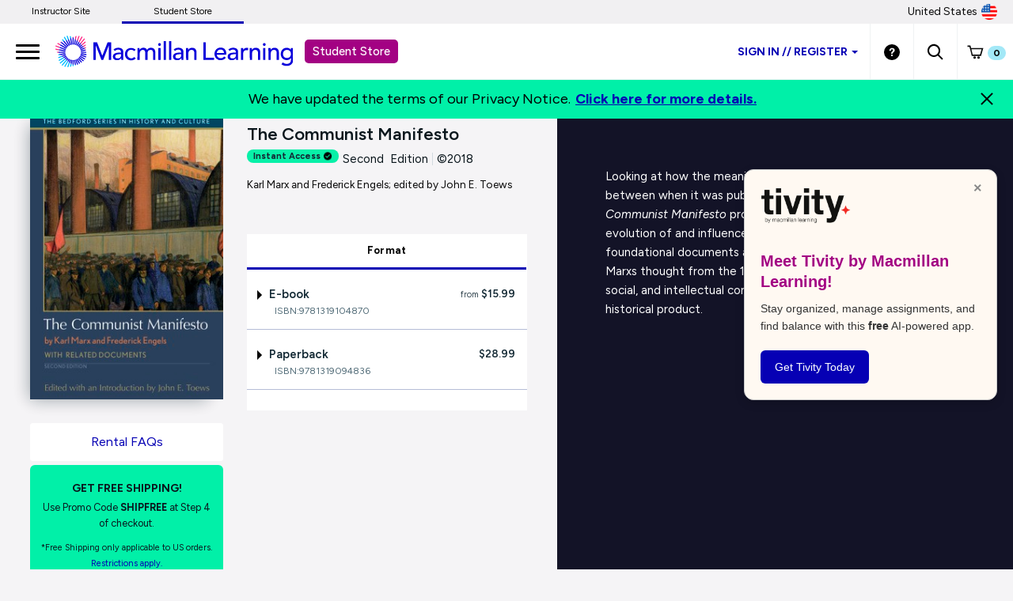

--- FILE ---
content_type: text/html;charset=UTF-8
request_url: https://store.macmillanlearning.com/us/product/The-Communist-Manifesto/p/131909483X
body_size: 17509
content:
<!DOCTYPE html>
<html lang="en">
<head>

<!-- Re-Branding links for font Starts -->
<link rel="preconnect" href="https://fonts.googleapis.com">
<link rel="preconnect" href="https://fonts.gstatic.com" crossorigin>
<link href="https://fonts.googleapis.com/css2?family=Figtree:ital,wght@0,300..900;1,300..900&display=swap" rel="stylesheet">
<!-- Re-Branding links for font ends -->

<!-- Amplitude experiment script -->
<script type="text/javascript" src="https://cdn.amplitude.com/script/85a0223214b097f48efe704ddb88801a.experiment.js"></script>

	<title>
		The Communist Manifesto 2nd Edition  |  Karl Marx and Frederick Engels  |  Macmillan Learning </title>
	
	<meta http-equiv="Content-Type" content="text/html; charset=utf-8"/>
	<meta http-equiv="X-UA-Compatible" content="IE=edge">
	<meta charset="utf-8">
	<meta name="viewport" content="width=device-width, initial-scale=1, maximum-scale=2.0, minimum-scale=1, user-scalable=yes">

	<meta name="title" content="The Communist Manifesto 2nd Edition | Karl Marx and Frederick Engels | Macmillan Learning">
<meta name="description" content="Students get free shipping when you rent or buy The Communist Manifesto (2nd) from Macmillan Learning. Available in hardcopy, e-book &amp; other digital formats.">
<meta name="keywords" content="The Communist Manifesto, Karl Marx and Frederick Engels; edited by John E. Toews, 131909483X">
<meta name="robots" content="index,follow">
<link rel="shortcut icon" type="image/x-icon" media="all" href="https://prod-cat-files.macmillan.cloud/MediaResources/instructorcatalog/global/favicon.ico" />
    <link rel="canonical" href="https://store.macmillanlearning.com/us/product/The-Communist-Manifesto/p/131909483X"/>
 		<!-- <link rel="stylesheet" type="text/css" href="//fonts.googleapis.com/css?family=Open+Sans:400,300,300italic,400italic,600,600italic,700,700italic,800,800italic" /> -->

<!-- Typography -->
 <link href="https://fonts.googleapis.com/css?family=Source+Serif+Pro:400,600,700" rel="stylesheet">
 <link href="https://fonts.googleapis.com/css?family=Source+Sans+Pro:300,300i,400,400i,600,600i,700,700i" rel="stylesheet">

<!--if lt IE 8>
 <link rel="stylesheet" href="https://fonts.googleapis.com/css?family=Source+Serif+Pro:400">
 <link rel="stylesheet" href="https://fonts.googleapis.com/css?family=Source+Serif+Pro:600">
 <link rel="stylesheet" href="https://fonts.googleapis.com/css?family=Source+Serif+Pro:700">
 <link rel="stylesheet" href="https://fonts.googleapis.com/css?family=Source+Sans+Pro:300">
 <link rel="stylesheet" href="https://fonts.googleapis.com/css?family=Source+Sans+Pro:300i">
 <link rel="stylesheet" href="https://fonts.googleapis.com/css?family=Source+Sans+Pro:400">
 <link rel="stylesheet" href="https://fonts.googleapis.com/css?family=Source+Sans+Pro:400i">
 <link rel="stylesheet" href="https://fonts.googleapis.com/css?family=Source+Sans+Pro:600">
 <link rel="stylesheet" href="https://fonts.googleapis.com/css?family=Source+Sans+Pro:600i">
 <link rel="stylesheet" href="https://fonts.googleapis.com/css?family=Source+Sans+Pro:700">
 <link rel="stylesheet" href="https://fonts.googleapis.com/css?family=Source+Sans+Pro:700i">
 <!endif--> 

<link rel="stylesheet" type="text/css" media="all" href="/wro/all_responsive.css" />
		<link rel="stylesheet" type="text/css" media="all" href="/wro/alpha_responsive.css" />
		<link rel="stylesheet" type="text/css" media="all" href="/wro/addons_responsive.css" />
		<link rel="stylesheet" type="text/css" media="all" href="https://prod-cat-files.macmillan.cloud/MediaResources/studentstore/css/studentstore.css"/>
	<script type="text/javascript" src="/_ui/shared/js/analyticsmediator.js"></script>
<script>
</script><!-- Google Tag Manager -->

<script>


</script>

<script>(function(w,d,s,l,i){w[l]=w[l]||[];w[l].push({'gtm.start':
new Date().getTime(),event:'gtm.js'});var f=d.getElementsByTagName(s)[0],
j=d.createElement(s),dl=l!='dataLayer'?'&l='+l:'';j.async=true;j.src=
'https://www.googletagmanager.com/gtm.js?id='+i+dl;f.parentNode.insertBefore(j,f);
})(window,document,'script','dataLayer','GTM-NZ8K8NZ');</script>

<!-- End Google Tag Manager -->






  



















  
	
  

  
	
		
			
			
				
				
					
				
			
		
	
  

  
	
  


<script type = "application/ld+json">
{
    "@context":"https://schema.org",
    "@type":"Book",
    "name" : "The Communist Manifesto",
    "author": {
    "@type":"Person",
    "name":"Karl Marx and Frederick Engels; edited by John E. Toews" 
   },
    "url" : "https://store.macmillanlearning.com/us/product/The-Communist-Manifesto/p/131909483X",
    "workExample" : {
    "@type": "Book",
    "isbn": "9781319094836", 
    "bookEdition": "Second Edition", 
    "offers":{
      "@type":"AggregateOffer",
      "highPrice": "28.99", 
      "lowPrice": "28.99", 
      "priceCurrency":"USD" 
    }
  }
}
</script>
</head>

<body class="page-productDetails pageType-ProductPage template-pages-product-productLayout1Page  smartedit-page-uid-productDetails smartedit-page-uuid-eyJpdGVtSWQiOiJwcm9kdWN0RGV0YWlscyIsImNhdGFsb2dJZCI6Im1hY21pbGxhbkNvbnRlbnRDYXRhbG9nIiwiY2F0YWxvZ1ZlcnNpb24iOiJPbmxpbmUifQ== smartedit-catalog-version-uuid-macmillanContentCatalog/Online  language-en">

	<!-- Google Tag Manager (noscript) -->

<noscript><iframe src="https://www.googletagmanager.com/ns.html?id=GTM-NZ8K8NZ"
height="0" width="0" style="display:none;visibility:hidden"></iframe></noscript>

<!-- End Google Tag Manager (noscript) -->

<div class="branding-mobile hidden-md hidden-lg hidden-sm">
			<div class="js-mobile-logo">
				</div>
		</div>
		<main data-currency-iso-code="USD">
<!--  <a href="#skip-to-content" class="skiptocontent" data-role="none">text.skipToContent</a>
			<a href="#skiptonavigation" class="skiptonavigation" data-role="none">text.skipToNavigation</a>  -->			


			<!-- HEADER  -->
<div>

<input type="hidden" id="logoutTime" value=""/>
<input type="hidden" id="loginTime" value=""/>
<input type="hidden" id="logoutTimestamp" value=""/>
<input type="hidden" id="loginTimestamp" value=""/>
<input type="hidden" id="ssopageurl" value="/SSO-Help"/>
<input type="hidden" id="totalDuration" value="1800"/>
<input type="hidden" id="homePageUrl" value="store.macmillanlearning.com/us"/>

<input type="hidden" id="iAMID" value=""/>

<!-- Set portFragment: only set if envType is local -->
<!-- Compose referrer -->
<!-- Final href using c:url for encoding -->
<header role="banner" class="navbar navbar-default navbar-fixed-top">
		<a href="#skip-to-content" class="skiptocontent" tabindex="-1" data-role="none" aria-label="skip to content">Skip to Main Content</a>
		<div>
			</div>
		<div class="top-bar">
				<div class="content"><ul class="top-bar-left"><li><a href="https://www.macmillanlearning.com/college/us" aria-label="Instructor Site">Instructor Site</a></li><li><a href="https://store.macmillanlearning.com/us" class="top-bar-active" aria-selected="true" aria-label="Student Store">Student Store</a></li></ul></div><div class="flag-desk-div">
						<div class="content"><div class="top-bar-right">
<div class="dropdown top-bar-dropdown"><button class="btn btn-light dropdown-toggle" type="button" data-toggle="dropdown" aria-expanded="false" aria-label="United States Store"><img class="country-flag" alt="United States Store" src="/_ui/responsive/theme-alpha/images/usa.png" />United States </button>
<ul class="dropdown-menu dropdown-menu-right">
    <li><a href="/us/logout?switchsite=ca" aria-label="Canada Store"><img class="country-flag" alt="Canada Store" src="/_ui/responsive/theme-alpha/images/canada.png" />Canada</a></li>
</ul>
</div>
</div></div></div>
		</div>

		<div class="container-fluid">
		<ul class="nav navbar-nav navbar-left">
		      <li><a id="trigger" href="" class="menu menu-trigger" aria-label="main navigation">
		      <div id="nav-icon4">
		  	  <span></span>
		      <span></span>
		      <span></span>
		  </div></a></li>
       </ul>
    
			<!-- Header Branding -->
			<div class="navbar-header">
				<div class="navbar-brand logoClass">
					<div class="banner__component banner">
	<a href="/US" class="mobile_hide" aria-label="Student store Macmillan learning link"><img class="mobile_hide" alt="Student store Macmillan learning link" src="https://prod-cat-files.macmillan.cloud/MediaResources/studentstore/visuals/ML_logo.svg"><span class="header_mobile_text">Student Store</span></a>
		   	<a href="/US" class="mobile_show" aria-label="Student store Macmillan learning link"><img class="mobile_show" alt="Student store Macmillan learning link" src="https://prod-cat-files.macmillan.cloud/MediaResources/instructorcatalog/global/ML_logo_wave_white.svg"><span class="header_mobile_text">Student Store</span></a>
		   	</div></div>
				
				<!-- SS-192 -->
				<button role="button" aria-expanded="false" data-target="#headernav"
					data-toggle="collapse" class="navbar-toggle collapsed"
					type="button">
					<span class="sr-only">Expand navigation</span> 
					<span class="icon-bar"></span>
					<span class="icon-bar"></span>
					<span class="icon-bar"></span>
				</button>
			</div>


			<!-- Header Navigation -->
			<div id="headernav" class="collapse navbar-collapse">
				<ul aria-labelledby="headernav"
					class="nav navbar-nav navbar-right headeralignmobile header-mbl-scroll">

					<!-- 	   -->

					<li class="headeralignmobileli"><li class="lisigninss headeralignmobileli">
								<div class="dropdown dropdown-mobile">
									<button id="signindropdown"
										class="btn btn-primary dropdown-toggle studentstoresignin stdstrsigninbtn"
										type="button" data-toggle="dropdown" aria-expanded="false" aria-label="Student store sign in">
										 Sign in<span class="SSdoubleslash"> // </span>Register<span class="caret carretmargin"></span>
									</button>
									<ul class="dropdown-menu SSdropdown lisignssdrdn">
										<li>
										<a href="https://www.macmillanlearning.com/college/us/login" class="SSdropdownli  studentstoreatag" aria-label="I am an instructor Sign in">I'M AN INSTRUCTOR</a>
												</li>
										<hr class="sshr">
										<li><a href="/us/login" class="SSdropdownli  studentstoreatag" aria-label="I am a Student Sign in">I'M A STUDENT</a></li>

									</ul>
								 </div>
							</li>

							</li>
					<li class="headeralignmobileli"><div class="yCmsComponent yComponentWrapper">
<div class="banner__component banner">
	<a href="/US/content/get-help" aria-label="Student store Help link"><img alt="Student store Help link" src="/medias/sys_master/images/images/hcf/hf6/8814176370718/header-help.svg"></a>
		</div></div></li>

					<li class="headeralignmobileli"><a role="button" tabindex="0" href="#"
						id="searchIconLink" data-toggle="" data-target="" aria-label="search"> <img
							src="https://prod-cat-files.macmillan.cloud/MediaResources/studentstore/visuals/search.svg" alt="search">
					</a> <div class="yCmsComponent yComponentWrapper">
<div class="overlay" style="display:none;">
    <div class="overlay-content" role="document">
	<div class=" modal-dialog">
   <div class="modal-content">
    <div class="modal-header">
        <button type="button" class="close" data-dismiss="modal" aria-label="Close"><span aria-hidden="true"><svg xmlns="http://www.w3.org/2000/svg" width="24" height="24" viewBox="0 0 24 24">
			  <polygon points="19.82 5.59 18.41 4.18 12 10.59 5.59 4.18 4.18 5.59 10.59 12 4.18 18.41 5.59 19.82 12 13.41 18.41 19.82 19.82 18.41 13.41 12 19.82 5.59"></polygon>
			</svg></span></button>
        <h4 class="modal-title" id="search-label">Find what you need to succeed.</h4>
      </div> 

<div class="modal-body">	  
   <div class="ui-front"  id="search-box-nav">
	<form name="search_form_homePageModalSearchBox" method="get"
		action="/us/search/" autocomplete="off">
		<div class="input-group input-group-lg search-home" id="header-search">
			<input type="text" id="js-site-search-input-head"
					class="form-control js-site-search-input-head" name="text" value=""
                    maxlength="100" placeholder="Search by ISBN, Title, Author, or Keyword"
					data-options='{"autocompleteUrl" : "/us/search/autocompleteModalSearch/homePageModalSearchBox","minCharactersBeforeRequest" : "3","waitTimeBeforeRequest" : "500"}'>
			      
			      <a href="#" title="Search Input" class="input-group-addon btn-solid-light" id="searchid" style="cursor:pointer;"><img src= "/_ui/responsive/theme-alpha/images/search.svg" alt="search icon"/></a>
			</div>
	</form>

</div>
</div>
         </div>
		 </div>
           </div>
		   
  </div>

 </div></li>
						
			<li class="headeralignmobileli"><div class="yCmsComponent yComponentWrapper <%-- imgClass --%>">
<div class="nav-cart">
	<a href="#"
		tabindex="0" role="button"
		data-toggle="modal" data-target="#cartmodal"
		class="mini-cart-link js-mini-cart-link" 
		data-mini-cart-url="/us/cart/rollover/MiniCart"
		data-mini-cart-refresh-url="/us/cart/miniCart/SUBTOTAL"
		data-mini-cart-name="Cart"
		data-mini-cart-empty-name="Empty Cart"
		data-mini-cart-items-text="Items"
		aria-label="Mini cart link"
		>
		<img class="pull-left" alt="Shopping Cart" src="https://prod-cat-files.macmillan.cloud/MediaResources/studentstore/visuals/minicart.svg">
			<div class="mini-cart-count js-mini-cart-count"><span class="nav-items-total spanFix badge cart-badge">0</span></div>
		</a>
</div>
<div class="mini-cart-container js-mini-cart-container"></div></div></li>
			<li class="flag-mbl-li headeralignmobileli">		
						<div class="content"><div class="top-bar-right">
<div class="dropdown top-bar-dropdown"><button class="btn btn-light dropdown-toggle" type="button" data-toggle="dropdown" aria-expanded="false" aria-label="United States Store"><img class="country-flag" alt="United States Store" src="/_ui/responsive/theme-alpha/images/usa.png" />United States </button>
<ul class="dropdown-menu dropdown-menu-right">
    <li><a href="/us/logout?switchsite=ca" aria-label="Canada Store"><img class="country-flag" alt="Canada Store" src="/_ui/responsive/theme-alpha/images/canada.png" />Canada</a></li>
</ul>
</div>
</div></div></li>
									
				</ul>
			</div>
			<!-- /.navbar-collapse -->


			<!-- <div class="hidden-xs hidden-sm js-secondaryNavAccount collapse" id="accNavComponentDesktopOne">
		<ul class="nav__links">

		</ul>
	</div>
	<div class="hidden-xs hidden-sm js-secondaryNavCompany collapse" id="accNavComponentDesktopTwo">
		<ul class="nav__links js-nav__links">

		</ul>
	</div>  -->


			<!-- <nav class="navigation navigation--middle js-navigation--middle">
		<div class="container-fluid">
			<div class="row">
				<div class="mobile__nav__row mobile__nav__row--table">
					<div class="mobile__nav__row--table-group">
						<div class="mobile__nav__row--table-row">
							<div class="mobile__nav__row--table-cell visible-xs hidden-sm">
								<button class="mobile__nav__row--btn btn mobile__nav__row--btn-menmau js-toggle-sm-navigation"
										type="button">
									<span class="glyphicon glyphicon-align-justify"></span>
								</button>m
							</div>

							<div class="mobile__nav__row--table-cell visible-xs mobile__nav__row--seperator">
								<button	class="mobile__nav__row--btn btn mobile__nav__row--btn-search js-toggle-xs-search hidden-sm hidden-md hidden-lg" type="button">
										<span class="glyphicon glyphicon-search"></span>
									</button>
								</div>

							<div class="mobile__nav__row--table-cell hidden-sm hidden-md hidden-lg mobile__nav__row--seperator">
										<a href="/us/store-finder" class="mobile__nav__row--btn mobile__nav__row--btn-location btn">
											<span class="glyphicon glyphicon-map-marker"></span>
										</a>
									</div>
								</div>
					</div>
				</div>				
				
			</div>  -->



			</div>
		<!-- /.container-fluid -->
	</header>

	<!--      -->

	<!-- END HEADER  -->

</div>
<a id="skip-to-content"></a>
		
			<div>
			<div class="mp-pusher" id="mp-pusher" style="transform: translate3d(0px, 0px, 0px);"> 
			   <div id="mp-menu" class="mp-menu mp-cover" role="navigation" aria-label="main navigation" aria-expanded="false">
	        <div data-level="1" class="mp-level mp-overlap">
	           <ul>          
	                <li class="icon icon-arrow-left"> <a href="#" aria-haspopup="true" aria-hidden="false" aria-label="Who We Are">Who We Are</a>
	                	
						<div style="" data-level="2" class="mp-level" aria-hidden="true">
						<h2 class="icon icon-display">Who We Are</h2>
						
						<a class="mp-back" href="#" aria-label="Back Link">back</a>
					  	<ul>
								<li class="yCmsComponent icon icon-arrow-left">
<a href="/us/content/who-we-are"  title="Who We Are"  aria-label="Who We Are" >Who We Are</a></li></ul>
	                     </div>
	                  </li>	
	                <li class="icon icon-arrow-left"> <a href="#" aria-haspopup="true" aria-hidden="false" aria-label="Student Benefits">Student Benefits</a>
	                	
						<div style="" data-level="2" class="mp-level" aria-hidden="true">
						<h2 class="icon icon-display">Student Benefits</h2>
						
						<a class="mp-back" href="#" aria-label="Back Link">back</a>
					  	<ul>
								<li class="yCmsComponent icon icon-arrow-left">
<a href="/us/content/promotional-deals"  title="Special Offers"  aria-label="Special Offers" >Special Offers</a></li><li class="yCmsComponent icon icon-arrow-left">
<a href="/us/content/rent-and-save"  title="Rent and Save"  aria-label="Rent and Save" >Rent and Save</a></li><li class="yCmsComponent icon icon-arrow-left">
<a href="/us/content/formats"  title="Flexible Formats"  aria-label="Flexible Formats" >Flexible Formats</a></li><li class="yCmsComponent icon icon-arrow-left">
<a href="https://community.macmillanlearning.com/t5/college-quest-blog/bg-p/college-quest"  title="College Quest Blog"  aria-label="College Quest Blog" >College Quest Blog</a></li></ul>
	                     </div>
	                  </li>	
	                <li class="icon icon-arrow-left"> <a href="#" aria-haspopup="true" aria-hidden="false" aria-label="Discipline">Discipline</a>
	                	
						<div style="" data-level="2" class="mp-level" aria-hidden="true">
						<h2 class="icon icon-display">Discipline</h2>
						
						<a class="mp-back" href="#" aria-label="Back Link">back</a>
					  	<ul>
						<li>
						<a href="/us/discipline/Astronomy" aria-label="Astronomy Link">Astronomy</a>
						 <a href="/us/discipline/Biochemistry" aria-label="Biochemistry Link">Biochemistry</a>
						 <a href="/us/discipline/Biology" aria-label="Biology Link">Biology</a>
						 <a href="/us/discipline/Chemistry" aria-label="Chemistry Link">Chemistry</a>
						 <a href="/us/discipline/College Success" aria-label="College Success Link">College Success</a>
						 <a href="/us/discipline/Communication" aria-label="Communication Link">Communication</a>
						 <a href="/us/discipline/Economics" aria-label="Economics Link">Economics</a>
						 <a href="/us/discipline/Electrical Engineering" aria-label="Electrical Engineering Link">Electrical Engineering</a>
						 <a href="/us/discipline/English" aria-label="English Link">English</a>
						 <a href="/us/discipline/Environmental Science" aria-label="Environmental Science Link">Environmental Science</a>
						 <a href="/us/discipline/Geography" aria-label="Geography Link">Geography</a>
						 <a href="/us/discipline/Geology" aria-label="Geology Link">Geology</a>
						 <a href="/us/discipline/History" aria-label="History Link">History</a>
						 <a href="/us/discipline/Mathematics" aria-label="Mathematics Link">Mathematics</a>
						 <a href="/us/discipline/Music & Theater" aria-label="Music & Theater Link">Music & Theater</a>
						 <a href="/us/discipline/Nutrition and Health" aria-label="Nutrition and Health Link">Nutrition and Health</a>
						 <a href="/us/discipline/Philosophy & Religion" aria-label="Philosophy & Religion Link">Philosophy & Religion</a>
						 <a href="/us/discipline/Physics" aria-label="Physics Link">Physics</a>
						 <a href="/us/discipline/Psychology" aria-label="Psychology Link">Psychology</a>
						 <a href="/us/discipline/Sociology" aria-label="Sociology Link">Sociology</a>
						 <a href="/us/discipline/Statistics" aria-label="Statistics Link">Statistics</a>
						 <a href="/us/discipline/Value" aria-label="Value Link">Value</a>
						 </li>
						 </ul>
						 </div>
	                  </li>	
	                <li class="icon icon-arrow-left"> <a href="#" aria-haspopup="true" aria-hidden="false" aria-label="Digital Products">Digital Products</a>
	                	
						<div style="" data-level="2" class="mp-level" aria-hidden="true">
						<h2 class="icon icon-display">Digital Products</h2>
						
						<a class="mp-back" href="#" aria-label="Back Link">back</a>
					  	<ul>
								<li class="yCmsComponent icon icon-arrow-left">
<a href="/us/digital/intro/achieve"  title="Achieve"  aria-label="Achieve" >Achieve</a></li><li class="yCmsComponent icon icon-arrow-left">
<a href="/us/digital/intro/ebooks"  title="E-books"  aria-label="E-books" >E-books</a></li><li class="yCmsComponent icon icon-arrow-left">
<a href="/us/digital/intro/iclicker"  title="iClicker Student App (Student Response System)"  aria-label="iClicker Student App (Student Response System)" >iClicker Student App (Student Response System)</a></li></ul>
	                     </div>
	                  </li>	
	                <li class="icon icon-arrow-left"> <a href="#" aria-haspopup="true" aria-hidden="false" aria-label="Support">Support</a>
	                	
						<div style="" data-level="2" class="mp-level" aria-hidden="true">
						<h2 class="icon icon-display">Support</h2>
						
						<a class="mp-back" href="#" aria-label="Back Link">back</a>
					  	<ul>
								<li class="yCmsComponent icon icon-arrow-left">
<a href="/us/content/get-help"  title="Get Help"  aria-label="Get Help" >Get Help</a></li><li class="yCmsComponent icon icon-arrow-left">
<a href="/us/content/rental-returns"  title="Rental and Returns"  aria-label="Rental and Returns" >Rental and Returns</a></li><li class="yCmsComponent icon icon-arrow-left">
<a href="https://mhe.my.site.com/macmillanlearning/s/"  title="Support Community"  aria-label="Support Community" >Support Community</a></li><li class="yCmsComponent icon icon-arrow-left">
<a href="/us/content/student-options"  title="Student Options Explained"  aria-label="Student Options Explained" >Student Options Explained</a></li></ul>
	                     </div>
	                  </li>	
	                </ul>
	            </div>
	      </div>       
<div class="global-alerts" hidden="true">
	<div class="alert alert-warning alert-dismissable cx-update-div" role="alert"
		aria-live="assertive">
		<button class="close cx-update-close" aria-hidden="true" type="button">&times;</button>
		<p id="cx-update-action" style="margin: 0px 0px 0px;"></p>
	</div>
</div>




<!-- PROMO BANNER -->

<!-- PROMO MODAL -->

<!-- /PROMO MODAL -->










	<script  type="text/javascript">	
			(window.dataLayer=window.dataLayer||[]).push({
		  	'event' : 'ecommerce.detail',
		  	'ecommerce.detail' : {
		    'v':6,// <-- DO NOT EDIT.
		    'products' :	[{"v":3,"id":"9781319094836","name":"The Communist Manifesto","price":28.99,"specificIsbnsku":"9781319094836","pdpType":"Regular PDP","brand":"Student Store","variant":"Paperback","category":["/History/The-Bedford-Series-in-History-%26-Culture/European/Industrial-Revolution-%26-20th-Century/","/History/World-History/Modern/","/History/The-Bedford-Series-in-History-%26-Culture/World/Modern/","/Social-Studies/History/The-Bedford-Series-in-History-and-Culture/","/History/European-History/By-Period/Industrial-Revolution-%26-20th-Century/","/History/European-History/By-Topic/German/","/History/The-Bedford-Series-in-History-%26-Culture/European/German/","/History/The-Bedford-Series-in-History-%26-Culture/European/European-Intellectual/","/History/The-Bedford-Series-in-History-%26-Culture/World/Russian/","/History/European-History/By-Topic/European-Intellectual/","/History/European-History/By-Period/Enlightenment-%26-Age-of-Reason/","/History/The-Bedford-Series-in-History-%26-Culture/European/Enlightenment-%26-Age-of-Reason/"],"url":"https://store.macmillanlearning.com/us/product/The-Communist-Manifesto/p/9781319094836","img":"https://prod-cat-files.macmillan.cloud/MediaResources/Jackets/258W/9781319094836.jpg","inStock":"530"}]
		}});
			 	
		</script>	
<!-- <main role="main"> -->
<div class="m-scene" id="main" role="main">
	<div class="m-header scene_element scene_element--fadeinleft">
		<div id="product-wrapper">
			<div id="product-specs">
				<div class="row">				
					<div class="col-lg-5 col-md-4 col-sm-4 col-xs-12">
					<img src="//prod-cat-files.macmillan.cloud/MediaResources/Jackets/258W/9781319094836.jpg" class="img-responsive" alt="Cover: The Communist Manifesto, 2nd Edition by Karl Marx and Frederick Engels; edited by John E. Toews">
						
						<div class="padding-small"></div>
						<!-- <div class="well well-sm well-blue hidden-xs"> -->
						
						<div class="yCmsComponent">
<div class="content"><div style="margin-top:10px"><a href="https://store.macmillanlearning.com/us/content/get-help#rental-returns" class="btn btn-solid-light btn-large btn-block" aria-label="Rental FAQs">Rental FAQs</a></div> <div class="well well-sm well-address promo-alert"><p class="h-size5"><strong>GET FREE SHIPPING!</strong></p> <p class="small">Use Promo Code <strong>SHIPFREE</strong> at Step 4 of checkout.</p> <p class="small"><small>*Free Shipping only applicable to US orders. <a href="https://store.macmillanlearning.com/us/terms-of-purchase-rental#term8" aria-label="Terms of Purchase rental link">Restrictions apply.</a> </small></p></div></div></div><!--   <p class="h-size5">FREE shipping.</p>
							<p class="small">Promo Code SHIPFREE</p>
							<hr class="hr-small">
							<p class="h-size5">FREE eBook access.</p>
							<p class="small">While your print book ships!</p>   -->
						<!-- </div>  -->
					</div>
					
					<div class="col-lg-7 col-md-8 col-sm-8 col-xs-12">
						<div id="specs">
							<hgroup>
								<h1 class="h-size3">
									The Communist Manifesto</h1>

                                        <!-- SS-14136 display instant access label for achieve products on Student Store PDPs -->
                      					<div class="label-list order-type" role="alert" aria-live="assertive" tabindex="0" style="background: #AEE5D3;font-weight: 700;font-size: 11px;padding: 0px 8px; margin-top: 4px;">
                      					        Instant Access<img src="/_ui/responsive/theme-alpha/images/achievecheckmarklogo.svg" style="width: 12px; height: 11px; margin-top: -1px; margin-bottom: 0px; margin-left: 3px;">
                                            </div>

                                            <a data-toggle="tooltip" data-placement="bottom" data-container="body" title="Save time by buying an instant access product! Achieve and eBook products are available to access shortly after a purchase is complete">
                                            <img alt="info icon" class="list-digital-label tooltipp tooltip-icon" src="
                                            https://prod-cat-files.macmillan.cloud/MediaResources/instructorcatalog/global/info.svg" style="margin-top: 0px; margin-left: -1px;"></a>

                      					    <!-- <b> Instant Access </b> -->
                      					    <!-- <div id="instantAccessTooltipText"> </div> -->
                      					<h2>Second&nbsp;&nbsp;Edition<span class="specs-divider" aria-hidden="true">|</span>&copy;2018&nbsp;
                                               <span class="small">Karl Marx and Frederick Engels; edited by John E. Toews</span></h2>
                                              </hgroup>
							<div class="padding-small"></div>
							
							<!-- The below commented code to disable the functionality as per the ticket  SS-7796, 
								Please just remove the comment in case need the functionality in future-->
							</div>
						<div class="padding-small"></div>
						
						<div class="price-box-padding" id="Purchase Options" aria-label="Purchase Options" aria-multiselectable="false">
							<ul class="nav nav-tabs nav-price nav-justified" role="tablist">
								<li id="buy-tab" class="purchase-type active" aria-controls="buy" role="presentation" aria-hidden="false">
										<a class="first purchase-type-link" tabindex="0" href="#buy" data-toggle="tab"
										aria-label="Format" role="tab" aria-selected="true" aria-controls="buy" aria-setsize="1">Format</a>
									</li>
								</ul>
							<div id="purchasetypes" class="tab-content">
								<legend aria-label="Purchase Options" alt="Purchase Options" aria-hidden="false" class="hidden"></legend>
<div class="tab-pane fade active in" id="buy" aria-labelledby="buy-tab" aria-hidden="false">
	<div class="panel-group">
							<div class="panel panel-default panel-price">
								<a class="accordion-toggle collapsed" data-toggle="collapse" href="#format01" aria-expanded="false" aria-selected="false">
									<div class="panel-heading">
										<div class="addons-txt">
											<input value="01" name="counter" class="index-counter" type="hidden">
											<div class="parent-label">
												<span class="expand-plus-caret-down"></span>
												<input value="01" name="counter" class="index-counter" type="hidden">
												
												E-book<span class="product-price">
													<span class="product-price-from">from</span>																
																  $15.99</span>
											</div>
										</div>
									</div>
								</a>
								<p class="small isbn" id="isbn01">ISBN:9781319104870</p>
													<input name="isbnCode" class="isbnCode" value="9781319104870" type="hidden">
									<div class="panel-collapse collapse " id="format01" aria-expanded="false" style="">
									<div class="panel-body">
										<!-- Detailed Description -->
										<p>Take notes, add highlights, and download our mobile-friendly e-books.</p><!-- Purchase Options for Rentable & Ebook Product-->
										<div class="rental-period  ">
												<div class="row">
														<div class="col-xs-8 addons-txt">
															<div class="radioChecked">
																<label class="radio rental-label" for="buyoption011"> 
																	<input class="addon purchase-cb-addon purchase-buy-addon" type="radio" name="buyoption01" 
                                 id="buyoption011" value="15.99"  aria-checked="false"  tabindex=  >
                                     <input type="hidden" id="productRentalTerms1" name="productRentalTerms" value="180" />
																		<input value="1" name="counter" class="index-counter-new" 	type="hidden">
																	
																	<span class="text-red">Access</span>
																			









	
	
		
		
			
			
				( 6 months )
			
		
	
</label>
															</div>
														</div>
														<div class="col-xs-4 addons-price">
															<span class="product-price"> 
																











			
		
			
				
				
					
					$15.99
				
				
						



</span>
														</div>
														
														<!-- AddOnList -->
														<div class="panel-collapse-child" style="display: none;">
															<div class="panel-body clear-float">
																<div class="row">
																	<div class="col-xs-12">
																	
																		<div class="label-list order-type" role="alert" aria-live="assertive">
																				Subscribe until 07/17/2026</div>
																		</div>
																</div>
																















<form id="addToCartForm" class="add_to_cart_form" action="/us/cart/addRental" method="post">
	
	<input type="hidden" name="productCodePost" value="9781319104870" />
	<input type="hidden" name="productRentalTerms" id="rentvalue2" value="180" />
	<input type="hidden" name="productPurchaseOption" value="Rental" />
	<input type="hidden" maxlength="3" size="1" id="qty2" name="qty" class="qty js-qty-selector-input" value="1">
	<input type="hidden" name="addonProductCodes" value="" />

	
	
	
	<input type="hidden" name="schoolName" value="" />
	
	<input type="hidden" name="courseURL" value="" />
	
	
	
	
	
	
		
			
				<button id="addToCartButton1" type="" value="hai"
					class="btn btn-primary btn-block js-add-to-cart js-enable-btn glyphicon-shopping-cart add-to-cart-btn"
					disabled="disabled">
					Add to Cart
				</button>
			

		
	
<div>
<input type="hidden" name="CSRFToken" value="cNt1fzV_YPyPZP9hiEi2DnYvkm3vo5WHgx7YNutdaJyV7lGZSetNHFFKA8-iUcsD7mWCOEQcv1TbkKOq5S27VIk8XqzwjWT4" />
</div></form>

</div>
														</div>
													</div>
													<hr class="hr-small">
													</div>
											<div class="rental-period  ">
												<div class="row">
														<div class="col-xs-8 addons-txt">
															<div class="radioChecked">
																<label class="radio rental-label" for="buyoption013"> 
																	<input class="addon purchase-cb-addon purchase-buy-addon" type="radio" name="buyoption01" 
                                 id="buyoption013" value="17.99"  aria-checked="false"  tabindex=  >
                                     <input type="hidden" id="productRentalTerms3" name="productRentalTerms" value="0" />
																		<input value="3" name="counter" class="index-counter-new" 	type="hidden">
																	
																	<span class="text-red">Buy</span>
																		</label>
															</div>
														</div>
														<div class="col-xs-4 addons-price">
															<span class="product-price"> 
																











		
			
				
				
					
					$17.99
				
			
			
						



</span>
														</div>
														
														<!-- AddOnList -->
														<div class="panel-collapse-child" style="display: none;">
															<div class="panel-body clear-float">
																<div class="row">
																	<div class="col-xs-12">
																	
																		</div>
																</div>
																















<form id="addToCartForm" class="add_to_cart_form" action="/us/cart/addRental" method="post">
	
	<input type="hidden" name="productCodePost" value="9781319104870" />
	<input type="hidden" name="productRentalTerms" id="rentvalue4" value="" />
	<input type="hidden" name="productPurchaseOption" value="Rental" />
	<input type="hidden" maxlength="3" size="1" id="qty4" name="qty" class="qty js-qty-selector-input" value="1">
	<input type="hidden" name="addonProductCodes" value="" />

	
	
	
	<input type="hidden" name="schoolName" value="" />
	
	<input type="hidden" name="courseURL" value="" />
	
	
	
	
	
	
		
			
				<button id="addToCartButton1" type="" value="hai"
					class="btn btn-primary btn-block js-add-to-cart js-enable-btn glyphicon-shopping-cart add-to-cart-btn"
					disabled="disabled">
					Add to Cart
				</button>
			

		
	
<div>
<input type="hidden" name="CSRFToken" value="cNt1fzV_YPyPZP9hiEi2DnYvkm3vo5WHgx7YNutdaJyV7lGZSetNHFFKA8-iUcsD7mWCOEQcv1TbkKOq5S27VIk8XqzwjWT4" />
</div></form>

</div>
														</div>
													</div>
													</div>
											</div>
								</div>
							</div>
						</div>
		<div class="panel-group">
							<div class="panel panel-default panel-price">
								<a class="accordion-toggle collapsed" data-toggle="collapse" href="#format11" aria-expanded="false" aria-selected="false">
									<div class="panel-heading">
										<div class="addons-txt">
											<input value="11" name="counter" class="index-counter" type="hidden">
											<div class="parent-label">
												<span class="expand-plus-caret-down"></span>
												<input value="11" name="counter" class="index-counter" type="hidden">
												
												Paperback<span class="product-price">
													$28.99</span>
											</div>
										</div>
									</div>
								</a>
								<p class="small isbn" id="isbn11">ISBN:9781319094836</p>
													<input name="isbnCode" class="isbnCode" value="9781319094836" type="hidden">
									<div class="panel-collapse collapse " id="format11" aria-expanded="false" style="">
									<div class="panel-body">
										<!-- Detailed Description -->
										<p>Read and study old-school with our bound texts.</p><!-- Purchase Options for Rentable & Ebook Product-->
										<div class="rental-period  ">
												<div class="row">
														<div class="col-xs-8 addons-txt">
															<div class="radioChecked">
																<label class="radio rental-label" for="buyoption111"> 
																	<input class="addon purchase-cb-addon purchase-buy-addon" type="radio" name="buyoption11" 
                                 id="buyoption111" value="28.99"  aria-checked="false"  tabindex=  >
                                     <input type="hidden" id="productRentalTerms5" name="productRentalTerms" value="0" />
																		<input value="1" name="counter" class="index-counter-new" 	type="hidden">
																	
																	<span class="text-red">Buy</span>
																		</label>
															</div>
														</div>
														<div class="col-xs-4 addons-price">
															<span class="product-price"> 
																











			
		
			
				
				
					
					$28.99
				
				
						



</span>
														</div>
														
														<!-- AddOnList -->
														<div class="panel-collapse-child" style="display: none;">
															<div class="panel-body clear-float">
																<div class="row">
																	<div class="col-xs-12">
																	
																		</div>
																</div>
																













	
	<form id="addToCartForm" class="add_to_cart_form" action="/us/cart/add" method="post">
	<input type="hidden" name="productCodePost" value="9781319094836"/>
	<input type="hidden" maxlength="3" size="1" id="qty6" name="qty" class="qty js-qty-selector-input" value="1">
	<input type="hidden" name="addonProductCodes" value=""/>
	
	
	
	
	
	
	<input type="hidden" name="schoolName" value="" />
	
	<input type="hidden" name="courseURL" value="" />
	
	
	
		
				
					<button id="addToCartButton11" type="" value="hai" class="btn btn-primary btn-block js-add-to-cart js-enable-btn glyphicon-shopping-cart add-to-cart-btn" disabled="disabled">
						Add to Cart
					</button>
				
			
			
	
	<div>
<input type="hidden" name="CSRFToken" value="cNt1fzV_YPyPZP9hiEi2DnYvkm3vo5WHgx7YNutdaJyV7lGZSetNHFFKA8-iUcsD7mWCOEQcv1TbkKOq5S27VIk8XqzwjWT4" />
</div></form>

</div>
														</div>
													</div>
													</div>
											</div>
								</div>
							</div>
						</div>
					</div>
</div>
						</div>
					</div>
				</div>
			</div>
			
			<!-- title info-->
			<!-- TAB MENU -->

			<div id="product-tabs">
	<div role="tabpanel">
		<ul id="tabmobile" class="nav nav-tabs nav-justified hidden-xs"
			role="tablist">
			<li role="presentation" id="aboutTab"><a href="#about"
				tabindex="0" data-toggle="tab" role="tab" aria-controls="about"
				aria-selected="true" alt="about" class="purchase-contenttype-link"
				aria-label="About">About<span
					class="expand-plus-white visible-xs"></span></a></li>
					<li role="presentation"><a href="#digital" tabindex="0"
				data-toggle="tab" role="tab" aria-selected="false" alt="digital options"
				class="purchase-contenttype-link" aria-label="digital options">
				Digital Options<span class="expand-plus-white visible-xs"></span>
			</a></li>
			<li role="presentation"><a href="#contents" data-toggle="tab" role="tab"
				tabindex="0" aria-selected="false" alt="contents"
				class="purchase-contenttype-link" aria-label="contents">Contents<span
					class="expand-plus-white visible-xs"></span></a></li>
			<li role="presentation" id="authorsTab"><a href="#authors" data-toggle="tab" role="tab"
					tabindex="0" aria-selected="false" alt="authors"
					class="purchase-contenttype-link" aria-label="authors">Authors<span
						class="expand-plus-white visible-xs"></span></a></li>
			</ul>
		
		<div class="panel-group visible-xs" id="tabmobile-accordion">
	<div class="panel panel-dark">
		<div class="panel-heading">
			<h4 class="panel-title">
				<a href="#about-collapse" tabindex="0" data-toggle="collapse"
					aria-controls="about" aria-expanded="true" alt="about"
					class="js-tabcollapse-panel-heading"
					aria-label="About" data-parent="#tabmobile-accordion">About<span
					class="expand-plus-white visible-xs expand-minus-white"></span></a>
			</h4>
		</div>
		<div id="about-collapse" class="panel-collapse collapse in">
			<div class="panel-body js-tabcollapse-panel-body">
				<section>
					<p>Looking at how the meaning of the <EM>Manifesto</EM> may have changed between when it was published and the end of the Cold War, <EM>Communist Manifesto</EM> provides you with insight in to the evolution of and influences on Marxist theory. Through primary foundational documents and the full text itself the trajectory of Marxs thought from the 1830s onward is explored, citing political, social, and intellectual contexts of which the <EM>Manifesto</EM> is a historical product.</p>
				</section>
			</div>
		</div>
	</div>	
	
	<div class="panel panel-dark">
		<div class="panel-heading">
			<h4 class="panel-title">
				<a href="#digital-collapse" tabindex="0" data-toggle="collapse"
					aria-expanded="false" alt="digital options"
					class="js-tabcollapse-panel-heading collapsed"
					aria-label="digital options" data-parent="#tabmobile-accordion">Digital
					Options<span class="expand-plus-white visible-xs expand-minus-white"></span>
				</a>
			</h4>
		</div>
		<div id="digital-collapse" class="panel-collapse collapse ">
			<div class="panel-body js-tabcollapse-panel-body">
				<section>
				<h2>E-book</h2><p>Read online (or offline) with all the highlighting and notetaking tools you need to be successful in this course.</p>
								<a class="btn btn-large btn-light" aria-label="Learn More about E-Book" href="/us/digital/intro/ebooks">Learn More</a>
								<hr class="hr-dark">					
						</section>
			</div>
		</div>
	</div>
	<div class="panel panel-dark">
		<div class="panel-heading">
			<h4 class="panel-title">
				<a href="#contents-collapse" data-toggle="collapse" tabindex="0"
					aria-expanded="false" alt="contents"
					class="js-tabcollapse-panel-heading collapsed"
					aria-label="contents" data-parent="#tabmobile-accordion">Contents<span
					class="expand-plus-white visible-xs expand-minus-white"></span></a>
			</h4>
		</div>
		<div id="contents-collapse" class="panel-collapse collapse ">
			<div class="panel-body js-tabcollapse-panel-body">
				<section>
					<h2>Table of Contents</h2>
					<div class="padding"></div>					
					<div class="panel-group" id="toc" role="tablist">
						<div class="panel panel-toc">
							<div class="panel-heading" role="tab">
								<!-- Fix for SS-1212 and removing expand/collapse as per Dinah's email confirmation 
								<div class="toc-header">
									<a data-toggle="collapse" data-parent="#toc"
										href="#collapsetoc1" aria-expanded="false">
										Chapters:&nbsp;Title<span id ="expandHide" class="expand-minus-white"></span>
										<span class="expand-plus-white expand-minus-white"></span> 
									</a>
								</div>-->
							</div>
							<div id="collapsetoc1" class="panel-collapse collapse in">
								<div class="panel-body">
								<P>Foreword</P> <P>Preface</P> <P>Illustrations</P> <P></P><B> <P>PART ONE</P> <P>Introduction: Historical Contexts of the <I>Communist Manifesto</P></B></I> <P>Immediate Historical Contexts of the <I>Manifesto</P></I> <P>Historical Premises of the <I>Manifesto</I><BR>Specters of Politics and Ideology</P> <P>From the <I>Manifesto </I>to <I>Capital</I>: The Lessons of History and the Laws of History</P> <P></P><B> <P>PART TWO</P> <P>The Document</P></B> <P></P><B> <P>PART THREE</P> <P>Related Documents</P></B> <P>1. Alexis de Tocqueville, <I>Recollections: The French Revolution of 1848, </I>1987</P> <P>2. Frederick Engels, <I>Draft of a Communist Confession of Faith, </I>June 9, 1847</P> <P>3. Frederick Engels, from <I>A Letter to Karl Marx, </I>November 23/24, 1847 </P> <P>4. Frederick Engels, from <I>The Condition of the Working Class in England, </I>1845</P> <P>5. Robert Owen, from <I>Report to the Country of Lanark, </I>1820</P> <P>6. Charles Fourier, from <I>The Theory of the Four Movements and of the General Destinies, </I>1808</P> <P>7. Charles Fourier, from <I>The Theory of Universal Unity, </I>1841-1843</P> <P>8. Robert Owen, from <I>Report to the Country of Lanark, </I>1820</P> <P>9. <I>The Six Points of the People’s Charter, </I>1838</P> <P>10. James Bronterre O’Brien, <I>Private Property, </I>1841</P> <P>11. G.W.F. Hegel, from <I>Reason in History: A General Introduction to the Philosophy of History, </I>1837</P> <P>12. Ludwig Feuerbach, <I>The Essence of Christianity, </I>1957</P> <P>13. Karl Marx, from <I>Contribution to the Critique of Hegel’s Philosophy of Law, </I>1844</P> <P>14. Karl Marx, from <I>On the Jewish Question, </I>1843</P> <P>15. Ludwig Feuerbach, from <I>Principles of the Philosophy of the Future, </I>1843</P> <P>16. Moses Hess, <I>A Communist Credo: Questions and Answers, </I>1844</P> <P>17. Karl Marx, from <I>The Economic and Philosophic Manuscripts of 1844, </I>1844</P> <P>18. Karl Marx, <I>Theses on Feuerbach, </I>1845</P> <P>19. Karl Marx and Frederick Engels, from <I>The German Ideology, </I>1845-1846</P> <P>20. Karl Marx, from <I>The Class Struggles in France, 1848-1850,</I> 1850</P> <P>21. Karl Marx, from <I>The Eighteenth Brumaire of Louis Bonaparte, </I>1852</P> <P>22. Karl Marx, from <I>Inaugural Address of the Working Men’s International Association, </I>October 1864</P> <P>23. Karl Marx, <I>Afterword to the Second German Edition of </I>Capital, 1873</P> <P>24. Karl Marx, <I>The Fetishism of Commodities and the Secret Thereof, </I>1867</P> <P>25. Frederick Engels, <I>Speech at Karl Marx’s Funeral, </I>March 1883</P> <P></P><B> <P>APPENDIXES</P></B> <P>Chronology for the Historical Contexts of the <I>Manifesto</I> (1765 – 1895)</P> <P>Questions for Consideration</P> <P>Selected Bibliography</P> <P></P><B> <P>Index</P></B> <P></P></div>
							</div>
						</div>
					</div>
				</section>
			</div>
		</div>
	</div>
	<div class="panel panel-dark">
		<div class="panel-heading">
			<h4 class="panel-title">
				<a href="#authors-collapse" data-toggle="collapse" tabindex="0"
					aria-expanded="false" alt="authors"
					class="js-tabcollapse-panel-heading collapsed"
					aria-label="authors" data-parent="#tabmobile-accordion">Authors<span
					class="expand-plus-white visible-xs expand-minus-white"></span></a>
			</h4>
		</div>
		<div id="authors-collapse" class="panel-collapse collapse ">
			<div class="panel-body js-tabcollapse-panel-body">
				<section>
				<div class="row">
						<div class="col-md-3 col-sm-4">
							<img class="img-responsive" alt="" src="//prod-cat-files.macmillan.cloud/MediaResources/Authors/207W/2206489.jpg"> 
						</div>
						<div class="col-md-9 col-sm-8">
							<h2>Karl Marx</h2>
							<p></p>
						</div>
					</div>
					<hr class="hr-dark">
				<div class="row">
						<div class="col-md-3 col-sm-4">
							<img class="img-responsive" alt="" src="//prod-cat-files.macmillan.cloud/MediaResources/Authors/207W/2206490.jpg"> 
						</div>
						<div class="col-md-9 col-sm-8">
							<h2>Frederick Engels</h2>
							<p></p>
						</div>
					</div>
					<hr class="hr-dark">
				<div class="row">
						<div class="col-md-3 col-sm-4">
							<img class="img-responsive" alt="" src="//prod-cat-files.macmillan.cloud/MediaResources/Authors/207W/4384.jpg"> 
						</div>
						<div class="col-md-9 col-sm-8">
							<h2>John E. Toews</h2>
							<p><DIV><DIV><B>John E. Toews</B> (PhD. Harvard University) is professor of history at the University of Washington and has also taught at Columbia University. He has published widely on the theory and practice of contemporary historiography, the history of psychoanalysis, and the development of historical consciousness in nineteenth-century German culture, including <I>Hegelianism: The Path Toward Dialectical Humanism</I> (1981). He was the recipient of a MacArthur Prize fellowship and is completing a book on the culture of historicism in Berlin during the 1840s.</DIV></DIV></p>
						</div>
					</div>
					<hr class="hr-dark">
				</section>
			</div>
		</div>
	</div>
	</div><!-- ABOUT -->
		<div id="tabContent1" class="tab-content hidden-xs">
			<div role="tabpanel" class="tab-pane fade"
				aria-labelledby="about" id="about" aria-hidden="false">
				<section>
					 <p>Looking at how the meaning of the <EM>Manifesto</EM> may have changed between when it was published and the end of the Cold War, <EM>Communist Manifesto</EM> provides you with insight in to the evolution of and influences on Marxist theory. Through primary foundational documents and the full text itself the trajectory of Marxs thought from the 1830s onward is explored, citing political, social, and intellectual contexts of which the <EM>Manifesto</EM> is a historical product.</p>
					</section>
			</div>

			<!-- DIGITAL -->
			<div role="tabpanel" class="tab-pane fade" id="digital"
				aria-labelledby="digital" aria-hidden="true">
				<section>
				
				<h2>E-book</h2><p>Read online (or offline) with all the highlighting and notetaking tools you need to be successful in this course.</p>
								<a class="btn btn-large btn-light" aria-label="Learn More about E-Book" href="/us/digital/intro/ebooks">Learn More</a>
								<hr class="hr-dark">					
						</section>
			</div>

			<!-- CONTENTS -->
			<div role="tabpanel" class="tab-pane fade" id="contents"
				aria-labelledby="contents" aria-hidden="true">
				<section>
					<h2>Table of Contents</h2>
					<div class="padding"></div>					
					<div class="panel-group" id="toc" role="tablist">
						<div class="panel panel-toc">
							<div class="panel-heading" role="tab">
							<!-- Fix for SS-1212 and removing expand/collapse as per Dinah's email confirmation	
								<div class="toc-header">
									<a data-toggle="collapse" data-parent="#toc"
										href="#collapsetoc1" aria-expanded="false">
										Chapters:&nbsp;Title<span id ="expandHide" class="expand-minus-white"></span>
										<span class="expand-minus-white expandhide2"></span>
									</a>
								</div>-->
							</div>
							<div id="collapsetoc1" class="panel-collapse collapse in">
								<div class="panel-body">
								<P>Foreword</P> <P>Preface</P> <P>Illustrations</P> <P></P><B> <P>PART ONE</P> <P>Introduction: Historical Contexts of the <I>Communist Manifesto</P></B></I> <P>Immediate Historical Contexts of the <I>Manifesto</P></I> <P>Historical Premises of the <I>Manifesto</I><BR>Specters of Politics and Ideology</P> <P>From the <I>Manifesto </I>to <I>Capital</I>: The Lessons of History and the Laws of History</P> <P></P><B> <P>PART TWO</P> <P>The Document</P></B> <P></P><B> <P>PART THREE</P> <P>Related Documents</P></B> <P>1. Alexis de Tocqueville, <I>Recollections: The French Revolution of 1848, </I>1987</P> <P>2. Frederick Engels, <I>Draft of a Communist Confession of Faith, </I>June 9, 1847</P> <P>3. Frederick Engels, from <I>A Letter to Karl Marx, </I>November 23/24, 1847 </P> <P>4. Frederick Engels, from <I>The Condition of the Working Class in England, </I>1845</P> <P>5. Robert Owen, from <I>Report to the Country of Lanark, </I>1820</P> <P>6. Charles Fourier, from <I>The Theory of the Four Movements and of the General Destinies, </I>1808</P> <P>7. Charles Fourier, from <I>The Theory of Universal Unity, </I>1841-1843</P> <P>8. Robert Owen, from <I>Report to the Country of Lanark, </I>1820</P> <P>9. <I>The Six Points of the People’s Charter, </I>1838</P> <P>10. James Bronterre O’Brien, <I>Private Property, </I>1841</P> <P>11. G.W.F. Hegel, from <I>Reason in History: A General Introduction to the Philosophy of History, </I>1837</P> <P>12. Ludwig Feuerbach, <I>The Essence of Christianity, </I>1957</P> <P>13. Karl Marx, from <I>Contribution to the Critique of Hegel’s Philosophy of Law, </I>1844</P> <P>14. Karl Marx, from <I>On the Jewish Question, </I>1843</P> <P>15. Ludwig Feuerbach, from <I>Principles of the Philosophy of the Future, </I>1843</P> <P>16. Moses Hess, <I>A Communist Credo: Questions and Answers, </I>1844</P> <P>17. Karl Marx, from <I>The Economic and Philosophic Manuscripts of 1844, </I>1844</P> <P>18. Karl Marx, <I>Theses on Feuerbach, </I>1845</P> <P>19. Karl Marx and Frederick Engels, from <I>The German Ideology, </I>1845-1846</P> <P>20. Karl Marx, from <I>The Class Struggles in France, 1848-1850,</I> 1850</P> <P>21. Karl Marx, from <I>The Eighteenth Brumaire of Louis Bonaparte, </I>1852</P> <P>22. Karl Marx, from <I>Inaugural Address of the Working Men’s International Association, </I>October 1864</P> <P>23. Karl Marx, <I>Afterword to the Second German Edition of </I>Capital, 1873</P> <P>24. Karl Marx, <I>The Fetishism of Commodities and the Secret Thereof, </I>1867</P> <P>25. Frederick Engels, <I>Speech at Karl Marx’s Funeral, </I>March 1883</P> <P></P><B> <P>APPENDIXES</P></B> <P>Chronology for the Historical Contexts of the <I>Manifesto</I> (1765 – 1895)</P> <P>Questions for Consideration</P> <P>Selected Bibliography</P> <P></P><B> <P>Index</P></B> <P></P></div>
							</div>
						</div>
					</div>
				</section>
			</div>

			<!-- AUTHORS -->
			<div role="tabpanel" class="tab-pane fade" id="authors"
				aria-labelledby="authors" aria-hidden="true">
				<section>
				<div class="row">
						<div class="col-md-3 col-sm-4">
							<img class="img-responsive" alt="Headshot of Karl Marx" src="//prod-cat-files.macmillan.cloud/MediaResources/Authors/207W/2206489.jpg"> 
						</div>
						<div class="col-md-9 col-sm-8">
							<h2>Karl Marx</h2>
							<p></p>
						</div>
					</div>
					<hr class="hr-dark">
				<div class="row">
						<div class="col-md-3 col-sm-4">
							<img class="img-responsive" alt="Headshot of Frederick Engels" src="//prod-cat-files.macmillan.cloud/MediaResources/Authors/207W/2206490.jpg"> 
						</div>
						<div class="col-md-9 col-sm-8">
							<h2>Frederick Engels</h2>
							<p></p>
						</div>
					</div>
					<hr class="hr-dark">
				<div class="row">
						<div class="col-md-3 col-sm-4">
							<img class="img-responsive" alt="Headshot of John E. Toews" src="//prod-cat-files.macmillan.cloud/MediaResources/Authors/207W/4384.jpg"> 
						</div>
						<div class="col-md-9 col-sm-8">
							<h2>John E. Toews</h2>
							<p><DIV><DIV><B>John E. Toews</B> (PhD. Harvard University) is professor of history at the University of Washington and has also taught at Columbia University. He has published widely on the theory and practice of contemporary historiography, the history of psychoanalysis, and the development of historical consciousness in nineteenth-century German culture, including <I>Hegelianism: The Path Toward Dialectical Humanism</I> (1981). He was the recipient of a MacArthur Prize fellowship and is completing a book on the culture of historicism in Berlin during the 1840s.</DIV></DIV></p>
						</div>
					</div>
					<hr class="hr-dark">
				</section>
			</div>

			<!-- RELATED TITLES -->
			<div role="tabpanel" class="tab-pane fade" id="related"
				aria-labelledby="related" aria-hidden="true">
				<section>
				<h2>Related Titles</h2>
				<div class="yCmsContentSlot productDetailsPageSectionCrossSelling">
<div class="yCmsComponent productDetailsPageSectionCrossSelling-component">
</div></div><!-- <hr class="hr-dark"> -->
				</section>
			</div>
			
		</div>
		
<script>
var urlstr = window.location.href;
if(urlstr.indexOf('authors') != -1) {
	document.getElementById('authorsTab').className += "active";
	document.getElementById('authors').className += "&nbsp;in active";
} 
else{
	document.getElementById('aboutTab').className += "active";
	document.getElementById('about').className += "&nbsp;in active";
}
</script></div>
</div>
</div>
	</div>
</div>
<!-- Sapling Modal Series -->
<div class="modal multi-step" id="digital-modal-sapling">
<div id="overlay"></div>
	<div class="modal-dialog">
		<div class="modal-content">
			<div class="modal-header">
				<h4 class="modal-title step-1" data-step="1">
					Find Your School</h4>
				<h4 class="modal-title step-2" data-step="2">
					Select Your Discipline 	</h4>
				<h4 class="modal-title step-3" data-step="3">
					Select Your Course</h4>
				<button type="button" class="close" data-dismiss="modal" aria-label="Close">
					<span aria-hidden="true">
						<svg xmlns="http://www.w3.org/2000/svg" width="24" height="24" viewBox="0 0 24 24">
			  				<polygon points="19.82 5.59 18.41 4.18 12 10.59 5.59 4.18 4.18 5.59 10.59 12 4.18 18.41 5.59 19.82 12 13.41 18.41 19.82 19.82 18.41 13.41 12 19.82 5.59">
							</polygon>
						</svg>
					</span>
				</button>
			</div>
			<div class="modal-body step-1" data-step="1">
				<div class="padding"></div>
				<div class="well well-lg">
				<div class="ui-front">
					<div name="Sapling Search Form" autocomplete="off">
						<div class="input-group input-group-lg search-digital-flow"
							id="sapling-search">
							<label for="sapling-search-input" class="hidden">
								Find Your School</label>
							<input type="text" id="sapling-search-input"
								class="form-control js-site-search-input-head ui-autocomplete-input"
								name="text" value="" maxlength="100"
								placeholder="Enter School Name" autocomplete="on" />
								<!-- data-options='{"minCharactersBeforeSearch" : "3"}' />--> 
								
							<a href="#" title="Sapling Search Input" style="cursor: pointer;" id="sapling-search-step-1"
								class="input-group-addon btn-solid-light step step-1 disabledAnchor" 
								data-step="1" onclick="sendEvent('#digital-modal-sapling', 2, this)">
								<img src="/_ui/responsive/theme-alpha/images/search.svg" alt="search icon" class="sapling-search-img"/>
							</a>
							<input name="instituteId" id="institute-id" type="hidden"/>
							<input name="instituteName" id="institute-name" type="hidden"/>
						</div>
						<div class="padding"></div>
						<div class="alert error alert-dismissible" role="alert" aria-live="assertive" id="sapling-schoolsearch-noresults" style="display: none">
							 <div class="alert-icon">
							    <svg xmlns="http://www.w3.org/2000/svg" width="24" height="24" viewBox="0 0 24 24">
							    	<path d="M12,2A10,10,0,1,0,22,12,10,10,0,0,0,12,2ZM4,12A8,8,0,0,1,16.82,5.66l-11.37,11A8,8,0,0,1,4,12Zm8,8A8,8,0,0,1,6.79,18.1l11.45-11A8,8,0,0,1,12,20Z"></path>
							  	</svg>
							 </div>
							 <span>No schools matching your search criteria were found !	</span>
						</div>
					</div>
					</div>
					<div class="padding"></div>
				</div>
			</div>
			<div class="modal-body step-2" data-step="2">
				<form class="form-horizontal">
					<fieldset>
						<legend class="sapling-legend" id="universityName" aria-labelledby="University Name">
						</legend>
						<input name="universityId" id="university-id" type="hidden"/>
						<input name="universityName" id="university-name" type="hidden"/>
						<div class="form-group">
							<div align="center"><div class="loadersmall sapling-search-discipline-progress" ></div></div>
							<div class="col-lg-12" id="unversityDiscipline">
							
							</div>
							<div class="alert alert-warning sapling-alert" id="sapling-discipline-notfound-alert" style="display: none;">
    							No active courses are available for this school.</div>
						</div>
					</fieldset>
				</form>
			</div>
			<div class="modal-body step-3" data-step="3">
			    <form id="sapling-form" action="/us/sapling/product" class="form-horizontal">
					<fieldset>
						<legend class="sapling-legend" id="unversityCoursesHeading" aria-labelledby="select my course">
						</legend>
						<div class="form-group">
							<div align="center"><div class="loadersmall sapling-search-courses-progress"></div></div>
							<div class="col-lg-12" id="unversityCourses">
							</div>
							<div class="alert alert-warning sapling-alert" id="sapling-courses-notfound-alert" style="display: none;">
    							No active courses are available for this discipline.</div>
							<input name="disciplineName" id="discipline-name-purchase" type="hidden"/>
							<input name="instituteId" id="institute-id-purchase" type="hidden"/>
							<input name="instituteName" id="institute-name-purchase" type="hidden"/>
							<input name="selectedISBN" id="selected-isbn" type="hidden"/>
							<input name="customStoreIDSapling" id="customStoreIDSapling" type="hidden"/>
							<input name="rentalDuration"  id="rentalDuration" type="hidden"/>
						</div>
					</fieldset>
				</form>
			</div>
			<div class="modal-footer">
				<a href="https://mhe.my.site.com/macmillanlearning/s/article/Student-Store-What-if-I-can-t-find-my-course-to-purchase-in-the-Student-Store" class="link-course" target="_blank">
			    <span>Can't find your course?</span></a>
				<button type="button" class="btn btn-default step step-2" 
					data-step="2" onclick="sendEvent('#digital-modal-sapling', 1, this)">
					Back</button>
				<button type="button" class="btn btn-primary step step-2 discipline_Continue" disabled="disabled"
					data-step="2" onclick="sendEvent('#digital-modal-sapling', 3, this)">
					Continue</button>
				<button type="button" class="btn btn-default step step-3" 
					data-step="3" onclick="sendEvent('#digital-modal-sapling', 2, this)">
					Back</button>
				<button type="button" class="btn btn-primary step step-3 course_Purchase_Access" disabled="disabled"
					data-step="3">
					Purchase Access</button>
			</div>
		</div>
	</div>
</div><!-- Achieve Modal Series -->

<div class="modal multi-step" id="digital-modal-achieve" tabindex="-1">
<div id="overlay"></div>
    <div class="modal-dialog">
        <div class="modal-content">
            <div class="modal-header">
                <h4 class="modal-title step-1" data-step="1">Find Your Course</h4>
                <h4 id="confirmYourCourseHeader" class="modal-title step-2" data-step="2">Confirm Your Course</h4>
                <button type="button" class="close" data-dismiss="modal" aria-label="Close"><span aria-hidden="true"><svg xmlns="http://www.w3.org/2000/svg" width="24" height="24" viewBox="0 0 24 24">
			  <polygon points="19.82 5.59 18.41 4.18 12 10.59 5.59 4.18 4.18 5.59 10.59 12 4.18 18.41 5.59 19.82 12 13.41 18.41 19.82 19.82 18.41 13.41 12 19.82 5.59"></polygon>
			</svg></span></button>
            </div>
            <div class="modal-body step-1" data-step="1">
		<div class="padding"></div><div class="well well-lg">
		Enter the course ID provided by your instructor<div class="input-group input-group-lg search-digital-flow" id="achieve-search">
			<label for="achieve-search-input1" class="hidden">Find Your Course</label>  
				<input type="text" id="achieve-search-input" class="form-control js-site-search-input-head ui-autocomplete-input" name="courseId" value="" maxlength="100" placeholder="Enter Course ID" autocomplete="off">
			      <a href="#" title="Achieve Search Input" style="cursor:pointer;" class="input-group-addon btn-solid-light step step-1 search-achieve " data-step="1" onclick="save();" tabindex="0"><img src="/_ui/responsive/theme-alpha/images/search.svg" alt="search icon" class="sapling-search-img"/> </a>
		</div>
			<div align="center"><div class="loadersmall achieve-search-discipline-progress hide"></div></div>
    <div class="padding"></div>
    <div class= "append-achieve-error-msg"></div>
     <div class="padding"></div>
         </div></div>
            	
         <div class="modal-body step-2" data-step="2">
			
		   <div id="achieveCoursePurchaseMsg" style="display:none;">
         	<p>We found the following course. Does this look correct?</p>
         </div>
            	
         <div id="achieveCourseRestrictPurchase-EnrollMsg" style="display:none;">
         	<p>We found the following course. To properly enroll in your course, please use the link provided in your school's course system (LMS Example: Canvas, Blackboard, D2L, Etc).</p>
         </div>
            	
         <div id="achieveCourseRestrictPurchase-LinkAccountMsg" style="display:none;">
            <p><b>Your Achieve account needs to be linked with your school's account.</b></p>
		</div>
		
           <div class="addtocartconditionone">
          	<form action="/us/achieve/product">
            <div class="well well-form append-achieve">		
            </div>
           <div class="modal-footer">
               <button type="button" id="backBtn" class="btn btn-default step step-2" data-step="2" onclick="sendEvent('#digital-modal-achieve', 1)">Back</button>
               <button type="submit" id="purchaseAccessBtn" class="btn btn-primary step step-2" data-step="2" >Purchase Access</button>
               
           </div>
           </form>
           </div>
        <div class="addtocartconditiontwo">
           
            <div class="well well-form append-achieve">
            </div>	
           
          <div class="rentaloption">
          
          	<span class="normalproduct_rental"></span>
        	
        	<span class="customstorefrontproduct_rental"></span>
          
        						
		<form method="post" id="addToCartFormRental" class="add_to_cart_form" action="/us/cart/addRental">
										<input type="hidden" id="isbn_rent" name="productCodePost" value="" />
										<input type="hidden" id="rental_Term1"name="productRentalTerms"  value="" />
										<input type="hidden" name="productPurchaseOption" value="Rental" />
										<input type="hidden" maxlength="3" size="1" id="qty" name="qty" class="qty js-qty-selector-input" value="1" />
										<input type="hidden" name="addonProductCodes" value="" />
										<input type="hidden" id="storefront_id1" name="customStoreCodePost" value="">
										<input type="hidden" id="course_Id1" name="courseId" value=""/>
										<input type="hidden" id="course_Name1" name="courseName" value=""/>
										<input type="hidden" name="schoolName1" value="" />
										<input type="hidden" name="schoolId1" id="schoolId" value="" />
										<input type="hidden" name="courseURL1" value="" />
										<input type="hidden" id="disciplineName1"name="disciplineName1" value="" />
										<input type="hidden" id="institution_Id1" name="institutionId" value=""/>
										<input type="hidden" id="cAccount1" name="cAccount" value=""/>
										<input type="hidden" id="short_Id1" name="shortId" value=""/>
										<div class="modal-footer">
				 <button type="button" class="btn btn-default step step-2" data-step="2" onclick="sendEvent('#digital-modal-achieve', 1)">Back</button>						
               <button type="submit" id="addToCartButtonRental" class="btn btn-primary step step-2 js-add-to-cart js-enable-btn glyphicon-shopping-cart add-to-cart-btn" data-step="2" style="margin-top: 1px !important;" >Add to Cart</button>
           </div>
		</form>
		</div>
		<div class="buyoption">
			
			<span class="normalproduct_buy"></span>
        	<span class="customstorefrontproduct_buy"></span>
					
					<form method="post" id="addToCartFormBuy" class="add_to_cart_form" action="/us/cart/customStore/add">
						<input type="hidden" id="isbn_buy" name="productCodePost" value="" />
						<input type="hidden" maxlength="3" size="1" id="qty" name="qty" class="qty js-qty-selector-input" value="1" />
						<input type="hidden" name="addonProductCodes" value="" />
						
						<input type="hidden" id="storefront_id2" name="customStoreCodePost" value="">
						
						<input type="hidden" id="course_Id2" name="courseId" value=""/>
						<input type="hidden" id="course_Name2" name="courseName" value=""/>
						<input type="hidden" name="schoolName" value="" />
						<input type="hidden" id="schoolId2" name="schoolId" value="" />
						<input type="hidden" name="courseURL" value="" />
						<input type="hidden" id="disciplineName2" name="disciplineName" id="disciplineName" value="" />
						<input type="hidden" id="institution_Id2" name="institutionId" value=""/>
						<input type="hidden" id="cAccount2" name="cAccount" value=""/>
						<input type="hidden" id="short_Id2" name="shortId" value=""/>
					<div class="modal-footer">
<button type="button" class="btn btn-default step step-2" data-step="2" onclick="sendEvent('#digital-modal-achieve', 1)">Back</button>						
    <button type="submit" id="addToCartButtonBuy" class="btn btn-primary step step-2 js-add-to-cart js-enable-btn glyphicon-shopping-cart add-to-cart-btn" data-step="2" style="margin-top: 1px !important;" >Add to Cart</button>
</div>
</form>
		</div>
         </div>
        </div>
    </div>
</div><!-- <main role="main"> -->

<!-- LaunchPad Modal Series -->
<div class="modal multi-step" id="digital-modal-3">
<div id="overlay"></div>
	<div class="modal-dialog">
		<div class="modal-content">
			<div class="modal-header">
				<h4 class="modal-title step-1" data-step="1">
					Find Your School</h4>
				<h4 class="modal-title step-2" data-step="2">
					Select Your Course</h4>
				<button type="button" class="close" data-dismiss="modal"
					aria-label="Close">
					<span aria-hidden="true"><svg xmlns="http://www.w3.org/2000/svg" width="24" height="24" viewBox="0 0 24 24">
			  		<polygon points="19.82 5.59 18.41 4.18 12 10.59 5.59 4.18 4.18 5.59 10.59 12 4.18 18.41 5.59 19.82 12 13.41 18.41 19.82 19.82 18.41 13.41 12 19.82 5.59"></polygon>
					</svg></span>
				</button>
			</div>
			<div class="modal-body step-1" data-step="1">
				<div class="padding"></div>
				<div class="well well-form">
					<form name="LaunchPad Search Form" method="get" autocomplete="off">
					<div class="ui-front">
						<div class="form-group">
							<label for="school-name">School Name</label> <input type="text"
								id="launchpad-search-input"
								class="form-control js-site-search-input-head ui-autocomplete-input"
								name="text" value="" maxlength="100"
								placeholder="Enter School Name"
								autocomplete="on" />
							<input type="hidden" name="isbn" id="launchpadISBN" />
							<input type="hidden" name="instituteId" id="launchpadInstitute-id" />
							<input type="hidden" name="instituteName" id="launchpadInstitute-name" />
							<input type="hidden" name="domainId" id="launchpadDomain-id" />
							<input type="hidden" name="rentalDuration" id="rentalDurationForLaunchpad"/> 
							<div class="padding"></div>
							<div class="alert error alert-dismissible" role="alert" aria-live="assertive" id="launchpad-schoolsearch-noresults" style="display: none">
								 <div class="alert-icon">
								    <svg xmlns="http://www.w3.org/2000/svg" width="24" height="24" viewBox="0 0 24 24">
								    	<path d="M12,2A10,10,0,1,0,22,12,10,10,0,0,0,12,2ZM4,12A8,8,0,0,1,16.82,5.66l-11.37,11A8,8,0,0,1,4,12Zm8,8A8,8,0,0,1,6.79,18.1l11.45-11A8,8,0,0,1,12,20Z"></path>
								  	</svg>
								 </div>
							 	<span>No schools matching your search criteria were found.</span>
							</div>
						</div>
					</div>
						<div class="form-group">
						    <label for="instructor-name">Instructor Name</label>
						    <small id="optional" class="form-text text-muted">(Optional)</small>
						    <input type="text" class="form-control" id="instructor-name" aria-describedby="Instructor Name" placeholder="Enter Instructor Name">
					    </div>
					    <div class="padding"></div>
						<div class="form-group">
							<label for="academic-term">Academic Term</label> <select
								class="form-control" id="academic-term" aria-describedby="Academic Term">
							</select>
							<input type="hidden" name="termId" id="launchpadTerm-id" />
							<input type="hidden" name="rentalDuration" id="rentalDurationForLaunchpad"/> 
						</div>						
					</form>
					<button class="btn btn-primary btn-large btn-block launchpad-search-btn" data-step="1" onclick="sendLaunchpadEvent('#digital-modal-3', 2)">Search</button>
				</div>
			</div>
			<div class="modal-body step-2" data-step="2">
				<form id="launchpad-form" action="/us/launchpad/product" class="form-horizontal">
					<fieldset>
						<legend class="hidden" aria-labelledby="Select Your Course">Select Your Course</legend>
						<div class="form-group">
							<div align="center"><div class="loadersmall sapling-search-discipline-progress" ></div></div>
							<div class="col-lg-12" id="courseoption">
							</div>
							<input type="hidden" name="isbn" id="isbn" />
							<input type="hidden" name="termId" id="termId" />
							<input type="hidden" name="domainId" id="domainId" />
							<input type="hidden" name="customStoreId" id="customStoreId" />	
							<input type="hidden" name="rentalDuration" id="rentalDurationLaunchPad" /> 
							
							<div class="alert error alert-dismissible" role="alert" aria-live="assertive" id="launchpad-coursesearch-noresults" style="display: none">
								 <div class="alert-icon">
								    <svg xmlns="http://www.w3.org/2000/svg" width="24" height="24" viewBox="0 0 24 24">
								    	<path d="M12,2A10,10,0,1,0,22,12,10,10,0,0,0,12,2ZM4,12A8,8,0,0,1,16.82,5.66l-11.37,11A8,8,0,0,1,4,12Zm8,8A8,8,0,0,1,6.79,18.1l11.45-11A8,8,0,0,1,12,20Z"></path>
								  	</svg>
								 </div>
							 	<span>No Courses found for your selection.</span>
							</div>
						</div>
					</fieldset>
				</form>
			</div>
			<div class="modal-footer">
				<form id="addToCartForm" class="add_to_cart_form" action="/us/cart/launchpadInstructorless" method="post"><input type="hidden" maxlength="3" size="1" id="qty" name="qty" class="qty js-qty-selector-input" value="1">
					<input type="hidden" name="rentalDurationInstructorless" id="rentalDurationInstructorless" />
					<input type="hidden" name="isbnInstructorless" id="isbnInstructorless" />
					<input type="hidden" name="customStoreIdInstructorless" id="customStoreIdInstructorless" />
					<button type="" id="addToCartButton" class="btn btn-default step step-1 launchpad_purchase_instructorless"
						data-step="1" onclick="#" style="float: right;">Need an instructorless course?</button>
					<div>
<input type="hidden" name="CSRFToken" value="cNt1fzV_YPyPZP9hiEi2DnYvkm3vo5WHgx7YNutdaJyV7lGZSetNHFFKA8-iUcsD7mWCOEQcv1TbkKOq5S27VIk8XqzwjWT4" />
</div></form><button type="button" class="btn btn-default step step-2"
					data-step="2" onclick="sendLaunchpadEvent('#digital-modal-3', 1)" style="float: right;">Back</button>
				<button type="button" class="btn btn-primary step step-2 launchpad_purchase"
					data-step="2" onclick="#" style="float: right;">Purchase Access</button>
			</div>
		</div>
	</div>
</div>
<!-- </main> --><!-- </main> --></div>
			</div>

			<div><!-- FOOTER  -->
<footer role="contentinfo">
 
      <div class="container-fluid" style="margin-top:0px;">
    <div class="footer__top">
        <div class="row">
            <div class="footer__left col-sm-10 col-md-9">
                 <ul class="list-inline">
                    <li class="footer_newTab">
                                    <a href="http://www.macmillanlearning.com"  title="macmillanlearning.com"  aria-label="macmillanlearning.com" >macmillanlearning.com</a></li>
                                 <li class="footer_newTab">
                                    <span class="specs-divider hidden-xs" aria-hidden="true">//</span>
                                    <a href="/US/privacy-notice"  title="Privacy Notice"  aria-label="Privacy Notice" >Privacy Notice</a></li>
                                 <li class="footer_newTab">
                                    <span class="specs-divider hidden-xs" aria-hidden="true">//</span>
                                    <a href="/US/privacy-notice#online-track"  title="Ads & Cookies"  aria-label="Ads & Cookies" >Ads & Cookies</a></li>
                                 <li class="footer_newTab">
                                    <span class="specs-divider hidden-xs" aria-hidden="true">//</span>
                                    <a href="/US/terms-of-purchase-rental"  title="Terms of Purchase/Rental"  aria-label="Terms of Purchase/Rental" >Terms of Purchase/Rental</a></li>
                                 <li class="footer_newTab">
                                    <span class="specs-divider hidden-xs" aria-hidden="true">//</span>
                                    <a href="/US/termsOfUse"  title="Terms of Use"  aria-label="Terms of Use" >Terms of Use</a></li>
                                 <li class="footer_newTab">
                                    <span class="specs-divider hidden-xs" aria-hidden="true">//</span>
                                    <a href="https://www.macmillanlearning.com/college/us/legal/piracy"  title="Piracy"  aria-label="Piracy"  target="_blank">Piracy</a></li>
                                 <li class="footer_newTab">
                                    <span class="specs-divider hidden-xs" aria-hidden="true">//</span>
                                    <a href="/US/content/products?letter=0-9"  title="Products"  aria-label="Products" >Products</a></li>
                                 <li class="footer_newTab">
                                    <span class="specs-divider hidden-xs" aria-hidden="true">//</span>
                                    <a href="/US/content/siteMap" style="margin-left:10px" title="Site Map"  aria-label="Site Map" >Site Map</a></li>
                                 <li class="footer_newTab">
                                    <span class="specs-divider hidden-xs" aria-hidden="true">//</span>
                                    <a href="https://mhe.my.site.com/macmillanlearning/s/"  title="Customer Support"  aria-label="Customer Support"  target="_blank">Customer Support</a></li>
                                 </ul>
            </div>
       <!-- <div class="footer__bottom">
    <div class="footer__copyright">
        <div class="container"></div>-->
   
<div class="col-sm-2 col-md-3 footerLogo">  
	      <div class="banner__component banner">
	<img alt="Student store Footer Logo" src="https://prod-cat-files.macmillan.cloud/MediaResources/instructorcatalog/global/footer-logo.svg">
		</div></div>
    <div class="content"><div class="row"><div class="col-sm-10 col-md-9"><ul class="list-inline listdeskmar">     <li class="facebookimgli"><a href="https://www.facebook.com/MacmillanLearn/" aria-label="macmillan learning facebook" target="_blank"><img src="https://prod-cat-files.macmillan.cloud/MediaResources/instructorcatalog/college/ourstory/socialmedia/ml-facebook.png" alt="macmillan learning facebook" class="deco-icon-social facebookimglivis" /></a></li>     <li class="facebookimgli"><a href="https://twitter.com/Macmillanlearn" target="_blank" aria-label="macmillan learning twitter"><img src="https://prod-cat-files.macmillan.cloud/MediaResources/instructorcatalog/college/ourstory/socialmedia/ml-twitter.png" alt="macmillan learning twitter" class="deco-icon-social facebookimglivis" /></a></li>     <li class="facebookimgli"><a href="https://www.youtube.com/channel/UCppGX3Jct6U8pegzykCNtSg" target="_blank" aria-label="macmillan learning youtube"><img src="https://prod-cat-files.macmillan.cloud/MediaResources/instructorcatalog/college/ourstory/socialmedia/ml-youtube.png" alt="macmillan learning youtube" class="deco-icon-social facebookimglivis" /></a></li>     <li class="facebookimgli"><a href="https://www.linkedin.com/company/macmillan-learning" target="_blank" aria-label="macmillan learning linkedin"><img src="https://prod-cat-files.macmillan.cloud/MediaResources/instructorcatalog/college/ourstory/socialmedia/ml-linkedin.png" alt="macmillan learning linkedin" class="deco-icon-social facebookimglivis" /></a></li>     <li class="facebookimgli"><a href="https://www.instagram.com/macmillanlearning" target="_blank" aria-label="macmillan learning instagram"><img src="https://prod-cat-files.macmillan.cloud/MediaResources/instructorcatalog/college/ourstory/socialmedia/ml-instagram.png" alt="macmillan learning instagram" class="deco-icon-social facebookimglivis" /></a></li> </ul></div></div></div></footer>
</div>


<!-- END FOOTER  --> 




</main>

	<form name="accessiblityForm">
		<input type="hidden" id="accesibility_refreshScreenReaderBufferField" name="accesibility_refreshScreenReaderBufferField" value=""/>
	</form>
	<div id="ariaStatusMsg" class="skip" role="status" aria-relevant="text" aria-live="polite"></div>

	<script type="text/javascript">
		/*<![CDATA[*/
		
		var ACC = { config: {} };
			ACC.config.contextPath = "";
			ACC.config.encodedContextPath = "/us";
			ACC.config.commonResourcePath = "/_ui/responsive/common";
			ACC.config.themeResourcePath = "/_ui/responsive/theme-alpha";
			ACC.config.siteResourcePath = "/_ui/responsive/site-student-store";
			ACC.config.rootPath = "/_ui/responsive";	
			ACC.config.CSRFToken = "cNt1fzV_YPyPZP9hiEi2DnYvkm3vo5WHgx7YNutdaJyV7lGZSetNHFFKA8-iUcsD7mWCOEQcv1TbkKOq5S27VIk8XqzwjWT4";
			ACC.pwdStrengthVeryWeak = 'Very weak';
			ACC.pwdStrengthWeak = 'Weak';
			ACC.pwdStrengthMedium = 'Medium';
			ACC.pwdStrengthStrong = 'Strong';
			ACC.pwdStrengthVeryStrong = 'Very strong';
			ACC.pwdStrengthUnsafePwd = 'password.strength.unsafepwd';
			ACC.pwdStrengthTooShortPwd = 'Too short';
			ACC.pwdStrengthMinCharText = 'Minimum length is %d characters';
			ACC.accessibilityLoading = 'Loading... Please wait...';
			ACC.accessibilityStoresLoaded = 'Stores loaded';
			ACC.config.googleApiKey="";
			ACC.config.googleApiVersion="3.7";

			
			ACC.autocompleteUrl = '/us/search/autocompleteSecure';

			
			ACC.config.loginUrl = '/us/login';

			
			ACC.config.authenticationStatusUrl = '/us/authentication/status';

			
		/*]]>*/
	</script>
	<script type="text/javascript">
	/*<![CDATA[*/
	ACC.addons = {};	//JS holder for addons properties
			
	
		ACC.addons.braintreeaddon = [];
		
				ACC.addons.braintreeaddon['braintree.message.incorect.intent'] = 'Intent is not supported.';
			
				ACC.addons.braintreeaddon['braintree.message.try.refresh'] = 'Error during connect with payment provider. Reason: Authorization failed.';
			
				ACC.addons.braintreeaddon['braintree.message.error.provider'] = 'Error during connect with payment provider. Reason:';
			
				ACC.addons.braintreeaddon['braintree.message.paypal.error'] = 'PayPal payment method is authorised for user:';
			
				ACC.addons.braintreeaddon['braintree.message.use.saved.payments'] = 'Error during connect with payment provider. Reason: Authorization failed.';
			
				ACC.addons.braintreeaddon['braintree.message.unsecured.card'] = 'This card is unsecured. You should use another payment method.';
			
		ACC.addons.smarteditaddon = [];
		
	/*]]>*/
</script>
<script type="text/javascript" src="/_ui/shared/js/generatedVariables.js"></script><script type="text/javascript" src="/wro/all_responsive.js"></script>
	  	<script type="text/javascript" src="/wro/addons_responsive.js"></script>
	<script type="text/javascript" src="/_ui/responsive/common/bootstrap/dist/js/bootstrap.min.js"></script>
<script type="text/javascript" src="/_ui/responsive/common/js/acc.pickupinstore.js"></script>
<script type="text/javascript" src="/_ui/responsive/common/js/acc.ratingstars.js"></script>
<script type="text/javascript" src="/_ui/responsive/common/js/acc.refinements.js"></script>
<script type="text/javascript" src="/_ui/responsive/common/js/acc.silentorderpost.js"></script>
<script type="text/javascript" src="/_ui/responsive/common/js/acc.termsandconditions.js"></script>
<script type="text/javascript" src="/_ui/responsive/common/js/acc.storefinder.js"></script>
<script type="text/javascript" src="/_ui/responsive/common/js/acc.quote.js"></script>
<script type="text/javascript" src="/_ui/responsive/common/js/acc.csv-import.js"></script>
<!-- DOMPurify -->
<script type="text/javascript" src="/_ui/responsive/common/js/purify.min.js"></script>
<div id="blockUISpinnerId" class="spinner display-none">
	<span id="spinnerMessage" role="alert" aria-live="assertive">We are processing your request. Please wait...</span>
	<img src="/_ui/responsive/common/images/spinner.gif" />
</div>
</body>

</html>


--- FILE ---
content_type: text/javascript;charset=UTF-8
request_url: https://store.macmillanlearning.com/_ui/responsive/common/js/acc.refinements.js
body_size: 1739
content:
ACC.refinements = {

	_autoload: [
		["bindMoreLessToggles", $(".js-facet-form").length != 0],
		["bindMoreStoresToggles", $(".js-facet-form").length != 0],
		//["init", $(".js-facet-form").length != 0],
		["bindSearch", $(".js-facet-form").length != 0],
	],


	coords:{},
	storeSearchData:{},


	init:function(){
		navigator.geolocation.getCurrentPosition(
			function (position){
				ACC.refinements.coords = position.coords;
			},
			function (error)
			{
				console.log("An error occurred... The error code and message are: " + error.code + "/" + error.message);
			}
		);

	},


	bindSearch:function(){

		$(document).on("submit",'#user_location_form', function(e){
			e.preventDefault()
			var q = $(".js-shop-stores-facet .js-shop-store-search-input").val();
			 if(q.length>0){
				 ACC.refinements.getInitStoreData(q);				
			 }
		})


		$(document).on("click",'#findStoresNearMeAjax', function(e){
			e.preventDefault()
			ACC.refinements.getInitStoreData(null,ACC.refinements.coords.latitude,ACC.refinements.coords.longitude);
		})


	},


	getInitStoreData: function(q,latitude,longitude){
		$(".alert").remove();
		data ={
			"q":"" ,
			"page":"0"
		}

		if(q != null){
			data.q = q;
		}
		

		if(latitude != null){
			data.latitude = latitude;
		}

		if(longitude != null){
			data.longitude = longitude;
		}

		ACC.refinements.storeSearchData = data;
		ACC.refinements.getStoreData();
	},


	getStoreData: function(){
		url= $(".js-facet-form").data("url");
		$.ajax({
			url: url,
			data: ACC.refinements.storeSearchData,
			type: "get",
			success: function (response){
				window.location.reload();
			}
		});
	},
	
	bindMoreLessToggles: function (){

		$(document).on("click",".js-shop-stores-facet .js-facet-change-link",function(e){
			e.preventDefault();
			$(".js-shop-stores-facet .js-facet-container").hide();
			$(".js-shop-stores-facet .js-facet-form").show();
		})


		$(document).on("change",".js-product-facet .js-facet-checkbox",function(){
			$(this).parents("form").submit();
		})
		
		$(document).on("click",".js-product-facet .js-more-facet-values-link",function(e){
			e.preventDefault();
			$(this).parents(".js-facet").find(".js-facet-top-values").hide();
			$(this).parents(".js-facet").find(".js-facet-list-hidden").show();

			$(this).parents(".js-facet").find(".js-more-facet-values").hide();
			$(this).parents(".js-facet").find(".js-less-facet-values").show();
		})

		$(document).on("click",".js-product-facet .js-less-facet-values-link",function(e){
			e.preventDefault();
			$(this).parents(".js-facet").find(".js-facet-top-values").show();
			$(this).parents(".js-facet").find(".js-facet-list-hidden").hide();

			$(this).parents(".js-facet").find(".js-more-facet-values").show();
			$(this).parents(".js-facet").find(".js-less-facet-values").hide();
		})

	},
	
	bindMoreStoresToggles: function ()
	{
		$(document).on("click",".js-shop-stores-facet .js-more-stores-facet-values",function(e){
			e.preventDefault();
			$(".js-shop-stores-facet ul.js-facet-list li.hidden").slice(0, 5).removeClass('hidden').first().find('.js-facet-checkbox').focus();
			if($(".js-shop-stores-facet ul.js-facet-list li.hidden").length==0){
				$(".js-shop-stores-facet .js-more-stores-facet-values").hide()
			}
		})
		
	},	 
	
	filterClick: function(){
		
	//Storing the selected dropdown values on button click
	var filtersearch1 = window.location.href.split('%3A'); 
	var filterValStorage=localStorage.getItem('filterdrop');
	
	
	if(filterValStorage != null){
		filterValStorage = filterValStorage.split(',');
		}

    
	localStorage.setItem('filterdrop',[filtersearch1.indexOf('contentType') > -1?filterValStorage[0]:$("#filter-dropdown1 option:selected").text(),filtersearch1.indexOf('category') > -1?filterValStorage[1]:$("#filter-dropdown2 option:selected").text(),filtersearch1.indexOf('versionType')>-1?filterValStorage[2]:$("#filter-dropdown3 option:selected").text(), filtersearch1.indexOf('price')>-1?filterValStorage[3]:$("#filter-dropdown4 option:selected").text()]);
	
	//Based on dropdown selection values redirecting to page & permutations logic		
		var uri = '';				
		if($('#filter-dropdown1').length>0 && $('#filter-dropdown1 option:selected').val()!=""){
			var split1=$('#filter-dropdown1 option:selected').val().split('%3A')[2];
			var split2=$('#filter-dropdown1 option:selected').val().split('%3A')[3];
			var add = ['%3A',split1,'%3A',split2];
			uri+= uri==''?$('#filter-dropdown1 option:selected').val(): add.join('');
		}		
		if($('#filter-dropdown2').length>0 && $('#filter-dropdown2 option:selected').val()!=""){
			var split3=$('#filter-dropdown2 option:selected').val().split('%3A')[2];
			var split4=$('#filter-dropdown2 option:selected').val().split('%3A')[3];
			var addsplits = ['%3A',split3,'%3A',split4];
			uri+= uri==''?$('#filter-dropdown2 option:selected').val(): addsplits.join('');
		}		
		if($('#filter-dropdown3').length>0 && $('#filter-dropdown3 option:selected').val()!=""){
			var split5=$('#filter-dropdown3 option:selected').val().split('%3A')[2];
			var split6=$('#filter-dropdown3 option:selected').val().split('%3A')[3];
			var addsplit = ['%3A',split5,'%3A',split6];
			uri+= uri==''?$('#filter-dropdown3 option:selected').val(): addsplit.join('');
		}
		if($('#filter-dropdown4').length>0 && $('#filter-dropdown4 option:selected').val()!=""){
			var split5=$('#filter-dropdown4 option:selected').val().split('%3A')[2];
			var split6=$('#filter-dropdown4 option:selected').val().split('%3A')[3];
			var addsplit = ['%3A',split5,'%3A',split6];
			uri+= uri==''?$('#filter-dropdown4 option:selected').val(): addsplit.join('');
		}
				
		if(uri!=''){
			window.location.href = window.location.origin +uri;
		} else {			
			return;
		}
	
	}

};

$(document).ready(function() {
	//Filter dropdowns adding id's to each dropdown
	$('select.js-facet-list:eq(0)').attr('id','filter-dropdown1');
	$('select.js-facet-list:eq(1)').attr('id','filter-dropdown2');
	$('select.js-facet-list:eq(2)').attr('id','filter-dropdown3');
	$('select.js-facet-list:eq(3)').attr('id','filter-dropdown4');
		
	//Added filters displaying based on dropdown selection
	if(localStorage.getItem('filterdrop')){
	var filtersearch1 = window.location.href.split('%3A'); 
	var filterValStorage=localStorage.getItem('filterdrop');
	filterValStorage = filterValStorage.split(',');
		if(filtersearch1.indexOf('contentType') > -1 && filterValStorage[0]!='' && filterValStorage[0]!='N/A'){
			$('#filter-value1').text(filterValStorage[0]).show();
			$('#filter-value1').addClass('close-icon-filter'); 
		}	
		if(filterValStorage[1]!='' && filterValStorage[1]!='N/A' && filtersearch1.indexOf('category') > -1){
			$('#filter-value2').text(filterValStorage[1]).show();
			$('#filter-value2').addClass('close-icon-filter'); 
		}	
		if(filterValStorage[2]!='' && filterValStorage[2]!='N/A' && filtersearch1.indexOf('versionType') > -1){
			$('#filter-value3').text(filterValStorage[2]).show();
			$('#filter-value3').addClass('close-icon-filter'); 
		}	
	}
	$('.selected-filters a').click(function () {
	var filtersearch = window.location.href.split('%3A')[0]; 
	window.location = filtersearch;
	});
});

--- FILE ---
content_type: image/svg+xml
request_url: https://prod-cat-files.macmillan.cloud/MediaResources/studentstore/visuals/minicart.svg
body_size: 786
content:
<?xml version="1.0" encoding="utf-8"?>
<!-- Generator: Adobe Illustrator 27.9.4, SVG Export Plug-In . SVG Version: 9.03 Build 54784)  -->
<svg version="1.1" id="Layer_2_00000173844422010804082650000005070588979560586114_"
	 xmlns="http://www.w3.org/2000/svg" xmlns:xlink="http://www.w3.org/1999/xlink" x="0px" y="0px" viewBox="0 0 24 24"
	 style="enable-background:new 0 0 24 24;" xml:space="preserve">
<style type="text/css">
	.st0{fill:#080808;}
</style>
<g id="Layer_1-2">
	<path class="st0" d="M2,3.6v1.6h2.5c1,3.9,2,7.7,2.9,11.6h11.7c1-3.5,2-7.1,2.9-10H6.5C6.3,5.7,6,4.6,5.8,3.6C5.8,3.6,2,3.6,2,3.6z
		 M6.9,8.3h12.9l-2,6.8H8.6L6.9,8.3C6.9,8.3,6.9,8.3,6.9,8.3z M11,17.2c-0.9,0-1.6,0.7-1.6,1.6c0,0.9,0.7,1.6,1.6,1.6
		s1.6-0.7,1.6-1.6S11.9,17.2,11,17.2z M16,17.2c-0.9,0-1.6,0.7-1.6,1.6c0,0.9,0.7,1.6,1.6,1.6c0.9,0,1.6-0.7,1.6-1.6
		S17,17.2,16,17.2z"/>
</g>
</svg>
